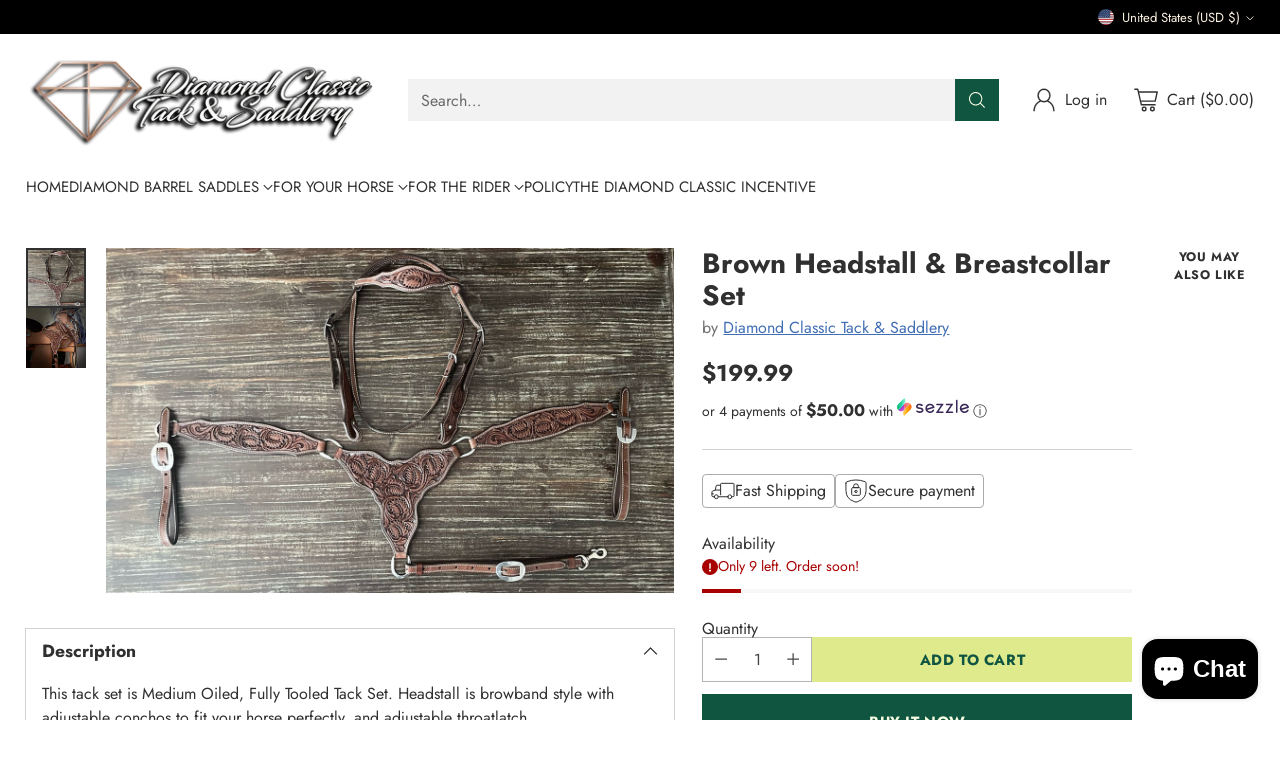

--- FILE ---
content_type: text/javascript; charset=utf-8
request_url: https://diamondclassicsaddlery.com/products/brown-headstall-breastcollar-set.js
body_size: 277
content:
{"id":8759183671501,"title":"Brown Headstall \u0026 Breastcollar Set","handle":"brown-headstall-breastcollar-set","description":"This tack set is Medium Oiled, Fully Tooled Tack Set. Headstall is browband style with adjustable conchos to fit your horse perfectly, and adjustable throatlatch.","published_at":"2025-08-25T15:22:21-05:00","created_at":"2024-02-12T13:26:58-06:00","vendor":"Diamond Classic Tack \u0026 Saddlery","type":"Tack Set","tags":[],"price":19999,"price_min":19999,"price_max":19999,"available":true,"price_varies":false,"compare_at_price":null,"compare_at_price_min":0,"compare_at_price_max":0,"compare_at_price_varies":false,"variants":[{"id":47411848052941,"title":"Default Title","option1":"Default Title","option2":null,"option3":null,"sku":"","requires_shipping":true,"taxable":true,"featured_image":null,"available":true,"name":"Brown Headstall \u0026 Breastcollar Set","public_title":null,"options":["Default Title"],"price":19999,"weight":0,"compare_at_price":null,"inventory_management":"shopify","barcode":"48052941","requires_selling_plan":false,"selling_plan_allocations":[]}],"images":["\/\/cdn.shopify.com\/s\/files\/1\/0630\/0906\/3117\/files\/TOOLEDBROWN.jpg?v=1707766019","\/\/cdn.shopify.com\/s\/files\/1\/0630\/0906\/3117\/files\/tackbrown.jpg?v=1707766123"],"featured_image":"\/\/cdn.shopify.com\/s\/files\/1\/0630\/0906\/3117\/files\/TOOLEDBROWN.jpg?v=1707766019","options":[{"name":"Title","position":1,"values":["Default Title"]}],"url":"\/products\/brown-headstall-breastcollar-set","media":[{"alt":null,"id":44649238921421,"position":1,"preview_image":{"aspect_ratio":1.648,"height":1243,"width":2048,"src":"https:\/\/cdn.shopify.com\/s\/files\/1\/0630\/0906\/3117\/files\/TOOLEDBROWN.jpg?v=1707766019"},"aspect_ratio":1.648,"height":1243,"media_type":"image","src":"https:\/\/cdn.shopify.com\/s\/files\/1\/0630\/0906\/3117\/files\/TOOLEDBROWN.jpg?v=1707766019","width":2048},{"alt":null,"id":44649245999309,"position":2,"preview_image":{"aspect_ratio":0.628,"height":2048,"width":1287,"src":"https:\/\/cdn.shopify.com\/s\/files\/1\/0630\/0906\/3117\/files\/tackbrown.jpg?v=1707766123"},"aspect_ratio":0.628,"height":2048,"media_type":"image","src":"https:\/\/cdn.shopify.com\/s\/files\/1\/0630\/0906\/3117\/files\/tackbrown.jpg?v=1707766123","width":1287}],"requires_selling_plan":false,"selling_plan_groups":[]}